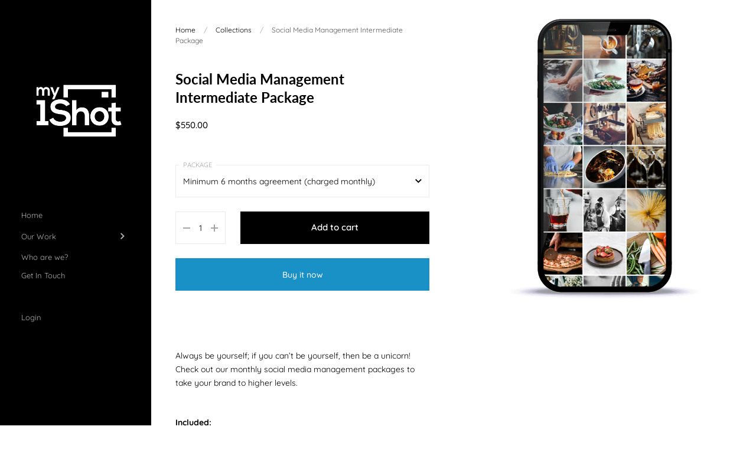

--- FILE ---
content_type: text/css
request_url: https://my1shot.co/cdn/shop/t/3/assets/cws_quotation_upgraded.css?v=9825966847124897221609389759
body_size: 1442
content:
*,*:before,*:after{-webkit-box-sizing:border-box;-moz-box-sizing:border-box;box-sizing:border-box}#quote_products tr:first-child th:after,#quote_products tr:first-child td:after{content:none}.request-for-quotes .page-head h4{color:#000;margin-bottom:15px}#quote_pro_loading,.qmp_loader{z-index:1024}.qmp_form_container fieldset{border:1px solid #ddd}.form_field br{display:none}.qmp_prd_options b{font-weight:700}.qmp_container .btn,.qmp_modal .quote_button,.remove_quote_item,.btn.continue_shopping,.quote_buttons .btn,.qmp_modal .qmp_footer_modal_close,#quote_form .submit_quote,#qmp_message .btn,#quoteCommentForm #send_comment{line-height:normal;text-transform:none;background-color:#555;color:#fff;outline:none;border:none;margin:0}.qmp_container .btn:hover,.qmp_modal .quote_button:hover,.remove_quote_item:hover,.btn.continue_shopping:hover,.quote_buttons .btn:hover,.qmp_modal .qmp_footer_modal_close:hover,#quote_form .submit_quote:hover,#qmp_message .btn:hover,#quoteCommentForm #send_comment:hover{background-color:#000;color:#fff}.qmp_container .btn:after,.qmp_modal .quote_button:after,.remove_quote_item:after,.btn.continue_shopping:after,.quote_buttons .btn:after,.qmp_modal .qmp_footer_modal_close:after,#quote_form .submit_quote:after,#qmp_message .btn:after,#quoteCommentForm #send_comment:after{content:none}#PageContainer #quotes_found #quote_form{margin:30px 0 0}.qty-box{position:relative;text-align:center;margin:0 auto;display:inline-block;vertical-align:middle;min-width:80px;z-index:1}.qty-box .qtyplus,.qty-box .qtyminus{font-family:Open Sans,sans-serif;float:left;position:absolute;top:0;left:0;z-index:999;font-size:15px;font-weight:700;background-color:#ddd;color:#000;width:20px;height:32px;max-width:100%;text-align:center;line-height:normal;cursor:pointer;border:0;padding:0;margin:0;border-radius:0;outline:none}.qty-box .qtyplus{left:auto;right:0}.qty-box .qtyplus:hover,.qty-box .qtyminus:hover{background-color:#ccc}.qty-box .cws-number-only,.qty-box .list-product-qty{font-size:15px;width:80px;height:32px;background-color:#fff;max-width:100%;line-height:normal;text-indent:inherit;float:left;border:1px solid #ddd;padding:0 20px;text-align:center;border-radius:0;margin:0;min-height:auto;max-height:auto;outline:none;-webkit-appearance:none;appearance:none}.qmp_message_modal_content,.qmp_variant_modal_content{max-width:800px}.qmp_container{margin:15px 0}.qmp_container .quote_button{width:auto;margin:0}#quote_products tr:hover{background-color:#e2e2e2}#qmp_message .qmp_message_modal_content{max-width:470px}#qmp_message .qmp_message_modal_content .qmp_modal_body{padding:30px}#qmp_message .prd_msg{color:#027f02;font-size:20px;font-weight:600;line-height:normal;text-align:center;margin:0 0 30px}#qmp_message .btn{padding:10px 12px;min-width:170px}#variants{background-color:transparent;border-collapse:collapse;width:100%;table-layout:auto;border-spacing:0;margin-bottom:10px;font-size:15px;border:none}#variants td,#variants th{border:1px solid #ddd;color:#000;padding:10px;text-align:center}#variants th{padding-top:10px;padding-bottom:10px;background-color:#f2f2f2;color:#000}#variants p{color:#000;margin:0}#variants thead tr th:first-child,#variants tbody tr td:first-child{text-align:left}#variants .cws_var_imgs{display:block;margin:0 auto;border:1px solid #ddd;padding:2px}#variants .compare{text-decoration:line-through}#variants tr:first-child th:after,#variants tr:first-child td:after{content:none}#quote_products{margin:0 0 10px;table-layout:auto}#quote_products .read-more{color:#000;text-decoration:underline}#quote_products .read-more:hover{color:#555}#quote_products img{border:1px solid #ddd;display:block;margin:0 auto;padding:2px}#qmp-cws-variants-tbl{overflow-x:auto;max-height:366px}.qmp_modal .quote_button{font-size:14px}.qmp_modal .qmp_footer_modal_close{background-color:#858585;font-size:14px;margin-left:10px}.qmp_modal .qmp_modal_close{font-family:Open Sans,sans-serif;width:28px;height:28px;padding:0;outline:none;box-shadow:0 0 1px #ddd}.qmp_modal .qmp_modal_close:hover{background-color:#555}.qmp_modal .qmp_modal_body{padding:15px}.qmp_modal .qmp_variant_modal_content h3{font-size:20px;margin-bottom:10px;color:#000}.qmp_modal p{font-size:15px;margin:0 0 14px;color:#000}.qmp_quote_btn{margin-top:15px}.remove_quote_item{padding:8px 10px;font-size:14px}p.quote_prd_desc{word-wrap:break-word}#quote_products a{border-bottom:none;text-decoration:none;color:#000;margin:0 0 5px}#quote_products a:hover{color:#555;text-decoration:underline}#quote_form,#quote-products-tbl{overflow-x:auto}.quote_spam_prevent{font-weight:700;color:#000}.quote_spam_prevent:hover{color:#555}#reject_proposal{background-color:#858585}#reject_proposal:hover{background-color:#000}.field_label{display:block;font-size:16px;margin-bottom:5px;text-align:left}#quotes_found h3{margin-bottom:25px}#quote_products th{background-color:#555;padding-top:10px;padding-bottom:10px;line-height:normal;font-size:15px}.quote_field{margin:0 0 10px}.total_quote_price,.acceptpg_total_quote_price{font-size:18px;margin:-11px 0 10px;border:1px solid #ddd;padding:15px}.acceptpg_total_quote_price .total_quote_price_val{margin:0 0 0 5px}.qmp_container #quote_thank_you_msg h2,.qmp_container #stock_msg{background-color:transparent;border:none;margin:0;padding:0}.qmp_form_container{margin-top:5px}#quote_form,#quote_comment_box{overflow-x:auto;border:1px solid #ddd;padding:20px;margin:20px 0;max-width:600px}#quote_form .submit_quote{margin:15px 0 0;width:auto;border:none}#quote_form input,#quote_form textarea,#quote_comment_box input,#quote_comment_box textarea{width:100%;border:1px solid #ddd;background-color:#fff;line-height:normal;padding:10px 12px;margin:0}#quote_form textarea{min-height:inherit;max-height:100px}#quote_comment_box h2{font-size:18px;font-weight:400;color:#000;margin:0 0 10px}#no_comment{font-size:15px;margin:0 0 15px}#quoteCommentForm #send_comment{width:auto;border:none;margin:10px 0 0}#quote_comments #comment_id_{border-bottom:1px dotted #ddd;padding-bottom:10px;margin-bottom:10px}#quote_comments #comment_id_ span{display:block}#quote_comments #comment_id_ br{display:none}.grid.product-single .grid-item #quote_form,.product-single__meta #quote_form{border:none;padding:0;max-width:100%}#captcha_element{margin:15px 0}#stock_msg{color:#721c24;background-color:#f8d7da;border:1px solid #f5c6cb;padding:5px 10px;margin:0 0 10px;font-size:15px}#quote_thank_you_msg h2{color:#155724;background-color:#d4edda;border:1px solid #c3e6cb;text-align:left;padding:15px;font-size:18px;margin:20px 0}#quote_thank_you_msg #quote_number{font-weight:700}#no_quotes_found .no_quote_msg{color:#000;font-size:18px;margin:0 0 20px}#lineitem_unavailable h3,#quote_unavailable h3{color:#721c24;background-color:#f8d7da;border:1px solid #f5c6cb;padding:15px;font-size:18px;margin:0 0 15px}#quote_rejected h3{color:#0c5460;background-color:#d1ecf1;border:1px solid #bee5eb;padding:15px;font-size:18px;margin:0 0 20px}.quote-head-buttons{display:inline-block;width:100%;margin:0 0 10px}#lineitems_found h3{margin:0;font-size:26px;font-weight:400;color:#000;float:left}.quote-head-buttons .quote_buttons{float:right}.quote-head-buttons .quote_buttons .btn{font-size:15px!important}#PageContainer #quote_form,#PageContainer #quote_comment_box,.template-product #quote_form{overflow:visible;border:none;padding:0;margin:15px 0 0;max-width:100%}.grid.product-single .qmp_container .quote_button{padding:12px 40px;font-size:16px}#quote_products td.prd_img a{margin:0}#quote_products td.prd_detail{width:244px}#quote_comments>div{border-bottom:1px dotted #ddd;margin:0 0 8px;padding:0 0 8px}#quote_comments>div:last-child{border-bottom:none;margin:0}@media only screen and (max-width:999px){.qmp_message_modal_content,.qmp_variant_modal_content{max-width:95%}}@media only screen and (max-width:767px){#lineitems_found h3{margin:0 0 20px!important;font-size:24px}.quote_buttons{margin:0}.request-for-quotes .page-head h4,#quotes_found h3{margin-bottom:10px}#quote_products a,.qmp_modal p,.request-for-quotes p,.request-for-quotes label{font-size:14px}.qmp_container .btn,.qmp_modal .quote_button,.remove_quote_item,.btn.continue_shopping,.quote_buttons .btn,.qmp_modal .qmp_footer_modal_close,#quote_form .submit_quote,#qmp_message .btn,#quoteCommentForm #send_comment{padding:10px 12px;font-size:14px}.remove_quote_item{padding:10px 12px;font-size:13px}.total_quote_price{font-size:16px;padding:10px 15px}#variants td{border:none;text-align:left!important;border-bottom:1px solid #ddd;position:relative;padding:10px 10px 10px 45%!important;width:100%!important;display:inline-block}#variants tr{border:1px solid #ddd;margin:0 0 10px;display:block}#variants td:before{color:#000;position:absolute;top:12px;left:10px;width:40%;padding-right:10px;white-space:nowrap;font-weight:600;font-size:13px}#variants td:last-child{border-bottom:none}#variants tr:last-child{margin-bottom:0}#variants .cws_var_imgs{margin:0}#qmp_message .view_quote,#qmp_message .continue_btn{width:100%;min-width:100%;float:none;margin:5px auto}#qmp_message .continue_btn{margin-bottom:0}#qmp_message .prd_msg{font-size:18px;margin:0 0 15px}#quote_products th,#quote_products td{margin-top:-1px;padding-top:8px;padding-bottom:8px;font-size:14px}#quote_products tr:last-child{margin-bottom:0}#quote_form{margin:20px 0;padding:15px}#quote_unavailable h3,#quote_rejected h3,#lineitem_unavailable h3,.total_quote_price,.acceptpg_total_quote_price{font-size:16px}#PageContainer #quote_form,#PageContainer #quote_comment_box{overflow-x:auto}#quote_products td.prd_detail{width:100%}#qmp-cws-variants-tbl{max-height:320px}#qmp_message .qmp_message_modal_content .qmp_modal_body{padding:20px}#quote_products td:before{white-space:normal!important}}@media only screen and (max-width:480px){.quote_buttons #proposal,.quote_buttons #checkout,.quote-head-buttons .quote_buttons .btn{width:100%}}
/*# sourceMappingURL=/cdn/shop/t/3/assets/cws_quotation_upgraded.css.map?v=9825966847124897221609389759 */
